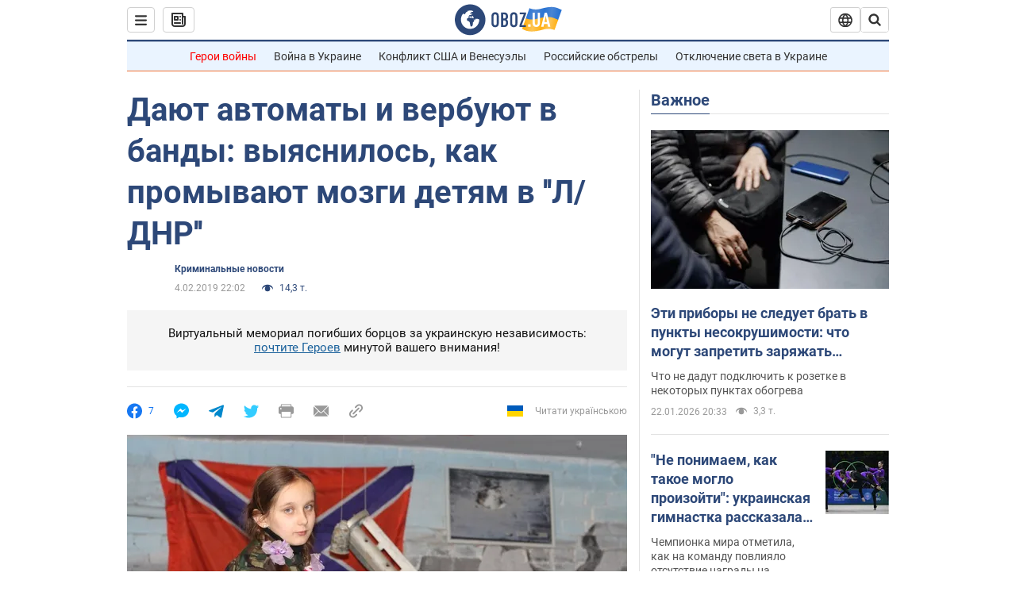

--- FILE ---
content_type: application/x-javascript; charset=utf-8
request_url: https://servicer.idealmedia.io/1418748/1?nocmp=1&sessionId=69728f0d-017af&sessionPage=1&sessionNumberWeek=1&sessionNumber=1&cbuster=1769115405190164105997&pvid=792c210e-2d63-4df6-a634-cbf9cd32c33e&implVersion=11&lct=1763555100&mp4=1&ap=1&consentStrLen=0&wlid=97ea846f-bede-4237-919c-99c42a9edb30&uniqId=0dd88&niet=4g&nisd=false&evt=%5B%7B%22event%22%3A1%2C%22methods%22%3A%5B1%2C2%5D%7D%2C%7B%22event%22%3A2%2C%22methods%22%3A%5B1%2C2%5D%7D%5D&pv=5&jsv=es6&dpr=1&hashCommit=cbd500eb&apt=2019-02-04T22%3A02%3A00&tfre=4309&scale_metric_1=64.00&scale_metric_2=256.00&scale_metric_3=100.00&w=0&h=1&tl=150&tlp=1&sz=0x1&szp=1&szl=1&cxurl=https%3A%2F%2Fincident.obozrevatel.com%2Fcrime%2Fdayut-avtomatyi-i-verbuyut-v-bandyi-vyiyasnilos-kak-promyivayut-mozgi-detyam-v-ldnr.htm&ref=&lu=https%3A%2F%2Fincident.obozrevatel.com%2Fcrime%2Fdayut-avtomatyi-i-verbuyut-v-bandyi-vyiyasnilos-kak-promyivayut-mozgi-detyam-v-ldnr.htm
body_size: 896
content:
var _mgq=_mgq||[];
_mgq.push(["IdealmediaLoadGoods1418748_0dd88",[
["tsn.ua","11961761","1","Після окупації саме цього міста рф хоче закінчити війну","Переможниця «Битви екстрасенсів», тарологиня Яна Пасинкова передбачила, що Росія планувала вийти до Одеси і після окупації півдня України закінчити війну.","0","","","","8Hj3hSj6bV6nnyBLr4WGVjFxgosFGBccvXQBNuEcOVkwTJzDlndJxZG2sYQLxm7SJP9NESf5a0MfIieRFDqB_Kldt0JdlZKDYLbkLtP-Q-WSvz6mu4_ppJGKojqpVIVc",{"i":"https://s-img.idealmedia.io/n/11961761/45x45/96x0x386x386/aHR0cDovL2ltZ2hvc3RzLmNvbS90LzIwMjYtMDEvNTA5MTUzLzlhMjU5ODJiM2ExM2I0YjVhNjViYWFiOTg1ODY2NDBlLmpwZWc.webp?v=1769115405-l-OuJkn4RyqiX0h_Y3SpR6PwW5WH1WfYVO0ewFt4d_k","l":"https://clck.idealmedia.io/pnews/11961761/i/1298901/pp/1/1?h=8Hj3hSj6bV6nnyBLr4WGVjFxgosFGBccvXQBNuEcOVkwTJzDlndJxZG2sYQLxm7SJP9NESf5a0MfIieRFDqB_Kldt0JdlZKDYLbkLtP-Q-WSvz6mu4_ppJGKojqpVIVc&utm_campaign=obozrevatel.com&utm_source=obozrevatel.com&utm_medium=referral&rid=dc768ee0-f7d4-11f0-87b2-d404e6f98490&tt=Direct&att=3&afrd=296&iv=11&ct=1&gdprApplies=0&muid=q0mJsvgO4lUc&st=-300&mp4=1&h2=RGCnD2pppFaSHdacZpvmnoTb7XFiyzmF87A5iRFByjtRGCPw-Jj4BtYdULfjGweqJaGSQGEi6nxpFvL8b2o0UA**","adc":[],"sdl":0,"dl":"","category":"Интересное","dbbr":0,"bbrt":0,"type":"e","media-type":"static","clicktrackers":[],"cta":"Читати далі","cdt":"","tri":"dc76a5fc-f7d4-11f0-87b2-d404e6f98490","crid":"11961761"}],],
{"awc":{},"dt":"desktop","ts":"","tt":"Direct","isBot":1,"h2":"RGCnD2pppFaSHdacZpvmnoTb7XFiyzmF87A5iRFByjtRGCPw-Jj4BtYdULfjGweqJaGSQGEi6nxpFvL8b2o0UA**","ats":0,"rid":"dc768ee0-f7d4-11f0-87b2-d404e6f98490","pvid":"792c210e-2d63-4df6-a634-cbf9cd32c33e","iv":11,"brid":32,"muidn":"q0mJsvgO4lUc","dnt":2,"cv":2,"afrd":296,"consent":true,"adv_src_id":39175}]);
_mgqp();
